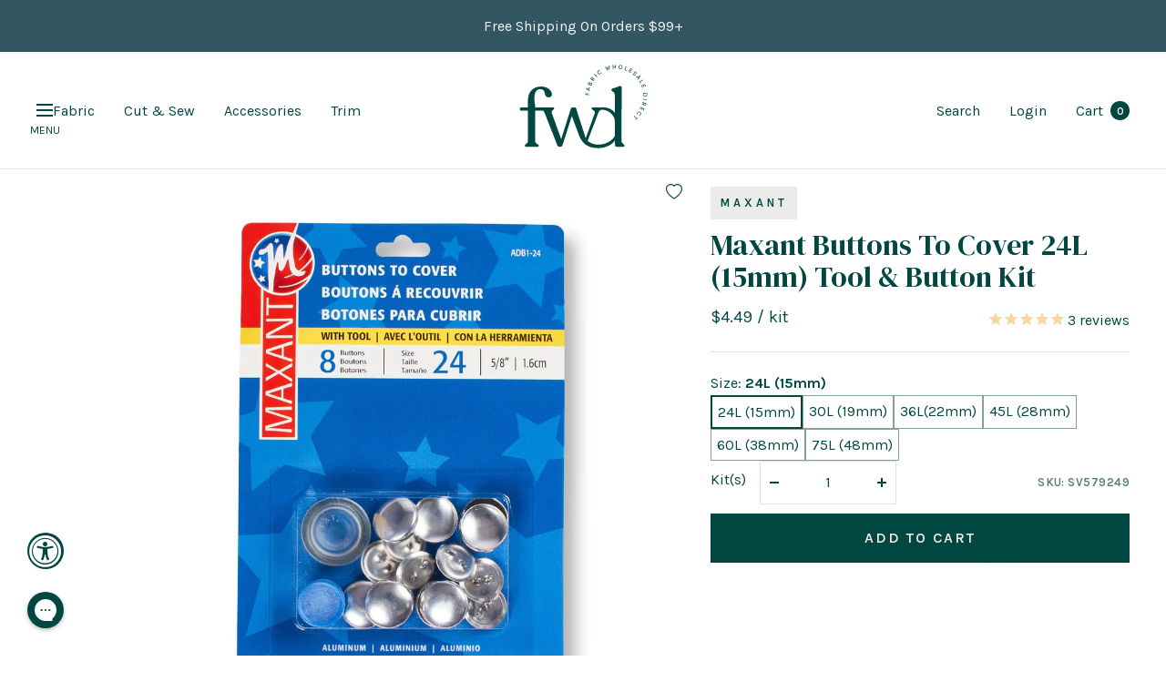

--- FILE ---
content_type: text/javascript; charset=utf-8
request_url: https://fabricwholesaledirect.com/products/maxant-buttons-to-cover-24l-tool-and-button-kit.js
body_size: 806
content:
{"id":7130546274419,"title":"Maxant Buttons To Cover 24L (15mm) Tool \u0026 Button Kit","handle":"maxant-buttons-to-cover-24l-tool-and-button-kit","description":"Maxant Buttons To Cover 24L (15mm) Tool \u0026amp; Button Kit is all the equipment you will need to add small fabric cover buttons to your next DIY craft project. The buttons that come with this Maxant Buttons To Cover 24L (15mm) Tool \u0026amp; Button Kit measure 24 ligne, approximately 5\/8 inches, or 15 millimeters in diameter. This kit contains 8 aluminum button backs and shells, a template for cutting fabric, and a pusher and mold to assemble wrinkle-free cover buttons. All you will need is your favorite fabric. \u003cbr data-mce-fragment=\"1\"\u003e\u003cbr data-mce-fragment=\"1\"\u003eUsing a Maxant Buttons To Cover 24L (15mm) Tool \u0026amp; Button Kit is fun and easy. First trace and cut your fabric with the template. Then center the fabric over the mold and insert the button shell. Next, tuck in the cloth and snap in the back of the button with the pusher. Lastly, sew the buttons on to their final destination.\u003cbr data-mce-fragment=\"1\"\u003e\u003cbr data-mce-fragment=\"1\"\u003eAdd cover buttons to your next apparel or décor project. Use Maxant Buttons To Cover 24L (15mm) Tool \u0026amp; Button Kits to add small buttons on apparel, as tufting on upholstery, for making doll’s eyes, and more. Shop Maxant Buttons To Cover 24L (15mm) Tool \u0026amp; Button Kits online at wholesale prices.\u003cbr data-mce-fragment=\"1\"\u003e","published_at":"2023-04-20T13:10:47-04:00","created_at":"2023-04-20T12:48:11-04:00","vendor":"Fabric Wholesale Direct","type":"Cover Buttons \u0026 Tool Kit","tags":["accessories:Buttons","accessories:Cover Buttons","accessories:Fabric Fasteners","accessories:Suit Buttons","productsalediscount:10","shop:Accessories","shop:Sewing Notions"],"price":449,"price_min":449,"price_max":449,"available":true,"price_varies":false,"compare_at_price":null,"compare_at_price_min":0,"compare_at_price_max":0,"compare_at_price_varies":false,"variants":[{"id":40797579477107,"title":"Default Title","option1":"Default Title","option2":null,"option3":null,"sku":"SV579249","requires_shipping":true,"taxable":true,"featured_image":null,"available":true,"name":"Maxant Buttons To Cover 24L (15mm) Tool \u0026 Button Kit","public_title":null,"options":["Default Title"],"price":449,"weight":12,"compare_at_price":null,"inventory_quantity":6,"inventory_management":"shopify","inventory_policy":"deny","barcode":"","quantity_rule":{"min":1,"max":null,"increment":1},"quantity_price_breaks":[],"requires_selling_plan":false,"selling_plan_allocations":[]}],"images":["\/\/cdn.shopify.com\/s\/files\/1\/0558\/3725\/products\/SV579249_-SIZE-24-CVR-BUTTON-KIT.jpg?v=1682043038"],"featured_image":"\/\/cdn.shopify.com\/s\/files\/1\/0558\/3725\/products\/SV579249_-SIZE-24-CVR-BUTTON-KIT.jpg?v=1682043038","options":[{"name":"Title","position":1,"values":["Default Title"]}],"url":"\/products\/maxant-buttons-to-cover-24l-tool-and-button-kit","media":[{"alt":"Maxant Buttons To Cover 24L Tool And Button Kit SV579249 1","id":24636403023987,"position":1,"preview_image":{"aspect_ratio":1.0,"height":1500,"width":1500,"src":"https:\/\/cdn.shopify.com\/s\/files\/1\/0558\/3725\/products\/SV579249_-SIZE-24-CVR-BUTTON-KIT.jpg?v=1682043038"},"aspect_ratio":1.0,"height":1500,"media_type":"image","src":"https:\/\/cdn.shopify.com\/s\/files\/1\/0558\/3725\/products\/SV579249_-SIZE-24-CVR-BUTTON-KIT.jpg?v=1682043038","width":1500}],"requires_selling_plan":false,"selling_plan_groups":[]}

--- FILE ---
content_type: text/javascript; charset=utf-8
request_url: https://fabricwholesaledirect.com/products/maxant-buttons-to-cover-24l-tool-and-button-kit.js
body_size: 374
content:
{"id":7130546274419,"title":"Maxant Buttons To Cover 24L (15mm) Tool \u0026 Button Kit","handle":"maxant-buttons-to-cover-24l-tool-and-button-kit","description":"Maxant Buttons To Cover 24L (15mm) Tool \u0026amp; Button Kit is all the equipment you will need to add small fabric cover buttons to your next DIY craft project. The buttons that come with this Maxant Buttons To Cover 24L (15mm) Tool \u0026amp; Button Kit measure 24 ligne, approximately 5\/8 inches, or 15 millimeters in diameter. This kit contains 8 aluminum button backs and shells, a template for cutting fabric, and a pusher and mold to assemble wrinkle-free cover buttons. All you will need is your favorite fabric. \u003cbr data-mce-fragment=\"1\"\u003e\u003cbr data-mce-fragment=\"1\"\u003eUsing a Maxant Buttons To Cover 24L (15mm) Tool \u0026amp; Button Kit is fun and easy. First trace and cut your fabric with the template. Then center the fabric over the mold and insert the button shell. Next, tuck in the cloth and snap in the back of the button with the pusher. Lastly, sew the buttons on to their final destination.\u003cbr data-mce-fragment=\"1\"\u003e\u003cbr data-mce-fragment=\"1\"\u003eAdd cover buttons to your next apparel or décor project. Use Maxant Buttons To Cover 24L (15mm) Tool \u0026amp; Button Kits to add small buttons on apparel, as tufting on upholstery, for making doll’s eyes, and more. Shop Maxant Buttons To Cover 24L (15mm) Tool \u0026amp; Button Kits online at wholesale prices.\u003cbr data-mce-fragment=\"1\"\u003e","published_at":"2023-04-20T13:10:47-04:00","created_at":"2023-04-20T12:48:11-04:00","vendor":"Fabric Wholesale Direct","type":"Cover Buttons \u0026 Tool Kit","tags":["accessories:Buttons","accessories:Cover Buttons","accessories:Fabric Fasteners","accessories:Suit Buttons","productsalediscount:10","shop:Accessories","shop:Sewing Notions"],"price":449,"price_min":449,"price_max":449,"available":true,"price_varies":false,"compare_at_price":null,"compare_at_price_min":0,"compare_at_price_max":0,"compare_at_price_varies":false,"variants":[{"id":40797579477107,"title":"Default Title","option1":"Default Title","option2":null,"option3":null,"sku":"SV579249","requires_shipping":true,"taxable":true,"featured_image":null,"available":true,"name":"Maxant Buttons To Cover 24L (15mm) Tool \u0026 Button Kit","public_title":null,"options":["Default Title"],"price":449,"weight":12,"compare_at_price":null,"inventory_quantity":6,"inventory_management":"shopify","inventory_policy":"deny","barcode":"","quantity_rule":{"min":1,"max":null,"increment":1},"quantity_price_breaks":[],"requires_selling_plan":false,"selling_plan_allocations":[]}],"images":["\/\/cdn.shopify.com\/s\/files\/1\/0558\/3725\/products\/SV579249_-SIZE-24-CVR-BUTTON-KIT.jpg?v=1682043038"],"featured_image":"\/\/cdn.shopify.com\/s\/files\/1\/0558\/3725\/products\/SV579249_-SIZE-24-CVR-BUTTON-KIT.jpg?v=1682043038","options":[{"name":"Title","position":1,"values":["Default Title"]}],"url":"\/products\/maxant-buttons-to-cover-24l-tool-and-button-kit","media":[{"alt":"Maxant Buttons To Cover 24L Tool And Button Kit SV579249 1","id":24636403023987,"position":1,"preview_image":{"aspect_ratio":1.0,"height":1500,"width":1500,"src":"https:\/\/cdn.shopify.com\/s\/files\/1\/0558\/3725\/products\/SV579249_-SIZE-24-CVR-BUTTON-KIT.jpg?v=1682043038"},"aspect_ratio":1.0,"height":1500,"media_type":"image","src":"https:\/\/cdn.shopify.com\/s\/files\/1\/0558\/3725\/products\/SV579249_-SIZE-24-CVR-BUTTON-KIT.jpg?v=1682043038","width":1500}],"requires_selling_plan":false,"selling_plan_groups":[]}